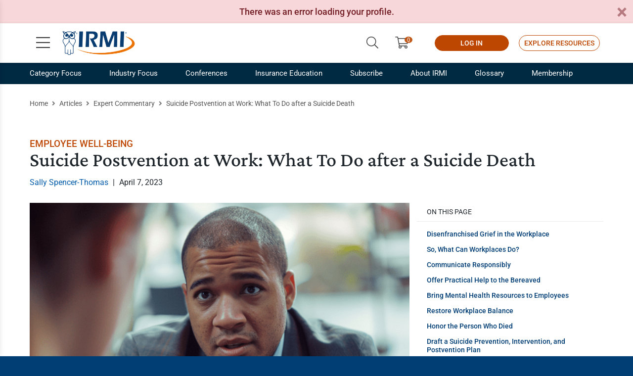

--- FILE ---
content_type: text/html; charset=utf-8
request_url: https://www.irmi.com/articles/expert-commentary/suicide-postvention-at-work-what-to-do-after-a-suicide-death
body_size: 16457
content:


<!DOCTYPE html>
<html lang="en-US">
<head>
	<meta charset="UTF-8" />
	
		<link rel="shortcut icon" href="/Images/Website%20Images/Favicon/favicon.ico" />
		<title>Suicide Postvention at Work: What To Do after a Suicide Death</title>
		<meta name="viewport" content="width=device-width, initial-scale=1.0" />
		<meta name="description" content="Sally Spencer-Thomas provides advice for supporting those affected by the suicide death." />
		<meta name="keywords" content="suicide prevention, suicide death, suicide at work, postvention, suicide contagion, Sally Spencer-Thomas" />
		<meta name="Page ID" content="x222925" />
		<meta name="robots" content="" />
		<meta property="og:title" content="Suicide Postvention at Work: What To Do after a Suicide Death" />
		<meta property="og:type" content="website" />
		<meta property="og:description" content="Sally Spencer-Thomas provides advice for supporting those affected by the suicide death." />
			<meta property="og:image" content="https://www.irmi.com/" />
			<meta name="twitter:image:src" content="https://www.irmi.com/" />
		<meta name="twitter:card" content="summary" />
		<meta name="twitter:title" content="Suicide Postvention at Work: What To Do after a Suicide Death" />
		<meta name="twitter:description" content="Sally Spencer-Thomas provides advice for supporting those affected by the suicide death." />
		<meta name="twitter:creator" content="" />
			<base href="https://www.irmi.com/" />
	
	
	<link rel="preload" as="style" href="https://fonts.googleapis.com/css2?family=Roboto:wght@300;400;500;700&display=swap" crossorigin>
	<style type="text/css">@font-face {font-family:Roboto;font-style:normal;font-weight:300;src:url(/cf-fonts/s/roboto/5.0.11/cyrillic-ext/300/normal.woff2);unicode-range:U+0460-052F,U+1C80-1C88,U+20B4,U+2DE0-2DFF,U+A640-A69F,U+FE2E-FE2F;font-display:swap;}@font-face {font-family:Roboto;font-style:normal;font-weight:300;src:url(/cf-fonts/s/roboto/5.0.11/greek-ext/300/normal.woff2);unicode-range:U+1F00-1FFF;font-display:swap;}@font-face {font-family:Roboto;font-style:normal;font-weight:300;src:url(/cf-fonts/s/roboto/5.0.11/cyrillic/300/normal.woff2);unicode-range:U+0301,U+0400-045F,U+0490-0491,U+04B0-04B1,U+2116;font-display:swap;}@font-face {font-family:Roboto;font-style:normal;font-weight:300;src:url(/cf-fonts/s/roboto/5.0.11/latin/300/normal.woff2);unicode-range:U+0000-00FF,U+0131,U+0152-0153,U+02BB-02BC,U+02C6,U+02DA,U+02DC,U+0304,U+0308,U+0329,U+2000-206F,U+2074,U+20AC,U+2122,U+2191,U+2193,U+2212,U+2215,U+FEFF,U+FFFD;font-display:swap;}@font-face {font-family:Roboto;font-style:normal;font-weight:300;src:url(/cf-fonts/s/roboto/5.0.11/greek/300/normal.woff2);unicode-range:U+0370-03FF;font-display:swap;}@font-face {font-family:Roboto;font-style:normal;font-weight:300;src:url(/cf-fonts/s/roboto/5.0.11/latin-ext/300/normal.woff2);unicode-range:U+0100-02AF,U+0304,U+0308,U+0329,U+1E00-1E9F,U+1EF2-1EFF,U+2020,U+20A0-20AB,U+20AD-20CF,U+2113,U+2C60-2C7F,U+A720-A7FF;font-display:swap;}@font-face {font-family:Roboto;font-style:normal;font-weight:300;src:url(/cf-fonts/s/roboto/5.0.11/vietnamese/300/normal.woff2);unicode-range:U+0102-0103,U+0110-0111,U+0128-0129,U+0168-0169,U+01A0-01A1,U+01AF-01B0,U+0300-0301,U+0303-0304,U+0308-0309,U+0323,U+0329,U+1EA0-1EF9,U+20AB;font-display:swap;}@font-face {font-family:Roboto;font-style:normal;font-weight:400;src:url(/cf-fonts/s/roboto/5.0.11/cyrillic-ext/400/normal.woff2);unicode-range:U+0460-052F,U+1C80-1C88,U+20B4,U+2DE0-2DFF,U+A640-A69F,U+FE2E-FE2F;font-display:swap;}@font-face {font-family:Roboto;font-style:normal;font-weight:400;src:url(/cf-fonts/s/roboto/5.0.11/greek-ext/400/normal.woff2);unicode-range:U+1F00-1FFF;font-display:swap;}@font-face {font-family:Roboto;font-style:normal;font-weight:400;src:url(/cf-fonts/s/roboto/5.0.11/vietnamese/400/normal.woff2);unicode-range:U+0102-0103,U+0110-0111,U+0128-0129,U+0168-0169,U+01A0-01A1,U+01AF-01B0,U+0300-0301,U+0303-0304,U+0308-0309,U+0323,U+0329,U+1EA0-1EF9,U+20AB;font-display:swap;}@font-face {font-family:Roboto;font-style:normal;font-weight:400;src:url(/cf-fonts/s/roboto/5.0.11/latin/400/normal.woff2);unicode-range:U+0000-00FF,U+0131,U+0152-0153,U+02BB-02BC,U+02C6,U+02DA,U+02DC,U+0304,U+0308,U+0329,U+2000-206F,U+2074,U+20AC,U+2122,U+2191,U+2193,U+2212,U+2215,U+FEFF,U+FFFD;font-display:swap;}@font-face {font-family:Roboto;font-style:normal;font-weight:400;src:url(/cf-fonts/s/roboto/5.0.11/latin-ext/400/normal.woff2);unicode-range:U+0100-02AF,U+0304,U+0308,U+0329,U+1E00-1E9F,U+1EF2-1EFF,U+2020,U+20A0-20AB,U+20AD-20CF,U+2113,U+2C60-2C7F,U+A720-A7FF;font-display:swap;}@font-face {font-family:Roboto;font-style:normal;font-weight:400;src:url(/cf-fonts/s/roboto/5.0.11/cyrillic/400/normal.woff2);unicode-range:U+0301,U+0400-045F,U+0490-0491,U+04B0-04B1,U+2116;font-display:swap;}@font-face {font-family:Roboto;font-style:normal;font-weight:400;src:url(/cf-fonts/s/roboto/5.0.11/greek/400/normal.woff2);unicode-range:U+0370-03FF;font-display:swap;}@font-face {font-family:Roboto;font-style:normal;font-weight:500;src:url(/cf-fonts/s/roboto/5.0.11/vietnamese/500/normal.woff2);unicode-range:U+0102-0103,U+0110-0111,U+0128-0129,U+0168-0169,U+01A0-01A1,U+01AF-01B0,U+0300-0301,U+0303-0304,U+0308-0309,U+0323,U+0329,U+1EA0-1EF9,U+20AB;font-display:swap;}@font-face {font-family:Roboto;font-style:normal;font-weight:500;src:url(/cf-fonts/s/roboto/5.0.11/cyrillic/500/normal.woff2);unicode-range:U+0301,U+0400-045F,U+0490-0491,U+04B0-04B1,U+2116;font-display:swap;}@font-face {font-family:Roboto;font-style:normal;font-weight:500;src:url(/cf-fonts/s/roboto/5.0.11/latin/500/normal.woff2);unicode-range:U+0000-00FF,U+0131,U+0152-0153,U+02BB-02BC,U+02C6,U+02DA,U+02DC,U+0304,U+0308,U+0329,U+2000-206F,U+2074,U+20AC,U+2122,U+2191,U+2193,U+2212,U+2215,U+FEFF,U+FFFD;font-display:swap;}@font-face {font-family:Roboto;font-style:normal;font-weight:500;src:url(/cf-fonts/s/roboto/5.0.11/greek/500/normal.woff2);unicode-range:U+0370-03FF;font-display:swap;}@font-face {font-family:Roboto;font-style:normal;font-weight:500;src:url(/cf-fonts/s/roboto/5.0.11/greek-ext/500/normal.woff2);unicode-range:U+1F00-1FFF;font-display:swap;}@font-face {font-family:Roboto;font-style:normal;font-weight:500;src:url(/cf-fonts/s/roboto/5.0.11/cyrillic-ext/500/normal.woff2);unicode-range:U+0460-052F,U+1C80-1C88,U+20B4,U+2DE0-2DFF,U+A640-A69F,U+FE2E-FE2F;font-display:swap;}@font-face {font-family:Roboto;font-style:normal;font-weight:500;src:url(/cf-fonts/s/roboto/5.0.11/latin-ext/500/normal.woff2);unicode-range:U+0100-02AF,U+0304,U+0308,U+0329,U+1E00-1E9F,U+1EF2-1EFF,U+2020,U+20A0-20AB,U+20AD-20CF,U+2113,U+2C60-2C7F,U+A720-A7FF;font-display:swap;}@font-face {font-family:Roboto;font-style:normal;font-weight:700;src:url(/cf-fonts/s/roboto/5.0.11/vietnamese/700/normal.woff2);unicode-range:U+0102-0103,U+0110-0111,U+0128-0129,U+0168-0169,U+01A0-01A1,U+01AF-01B0,U+0300-0301,U+0303-0304,U+0308-0309,U+0323,U+0329,U+1EA0-1EF9,U+20AB;font-display:swap;}@font-face {font-family:Roboto;font-style:normal;font-weight:700;src:url(/cf-fonts/s/roboto/5.0.11/greek/700/normal.woff2);unicode-range:U+0370-03FF;font-display:swap;}@font-face {font-family:Roboto;font-style:normal;font-weight:700;src:url(/cf-fonts/s/roboto/5.0.11/latin-ext/700/normal.woff2);unicode-range:U+0100-02AF,U+0304,U+0308,U+0329,U+1E00-1E9F,U+1EF2-1EFF,U+2020,U+20A0-20AB,U+20AD-20CF,U+2113,U+2C60-2C7F,U+A720-A7FF;font-display:swap;}@font-face {font-family:Roboto;font-style:normal;font-weight:700;src:url(/cf-fonts/s/roboto/5.0.11/greek-ext/700/normal.woff2);unicode-range:U+1F00-1FFF;font-display:swap;}@font-face {font-family:Roboto;font-style:normal;font-weight:700;src:url(/cf-fonts/s/roboto/5.0.11/cyrillic-ext/700/normal.woff2);unicode-range:U+0460-052F,U+1C80-1C88,U+20B4,U+2DE0-2DFF,U+A640-A69F,U+FE2E-FE2F;font-display:swap;}@font-face {font-family:Roboto;font-style:normal;font-weight:700;src:url(/cf-fonts/s/roboto/5.0.11/cyrillic/700/normal.woff2);unicode-range:U+0301,U+0400-045F,U+0490-0491,U+04B0-04B1,U+2116;font-display:swap;}@font-face {font-family:Roboto;font-style:normal;font-weight:700;src:url(/cf-fonts/s/roboto/5.0.11/latin/700/normal.woff2);unicode-range:U+0000-00FF,U+0131,U+0152-0153,U+02BB-02BC,U+02C6,U+02DA,U+02DC,U+0304,U+0308,U+0329,U+2000-206F,U+2074,U+20AC,U+2122,U+2191,U+2193,U+2212,U+2215,U+FEFF,U+FFFD;font-display:swap;}</style>
	<link rel="preload" as="style" href="https://fonts.googleapis.com/css2?family=Crimson+Pro:wght@300;400;500;600&display=swap" crossorigin>
	<style type="text/css">@font-face {font-family:Crimson Pro;font-style:normal;font-weight:300;src:url(/cf-fonts/v/crimson-pro/5.0.16/latin-ext/wght/normal.woff2);unicode-range:U+0100-02AF,U+0304,U+0308,U+0329,U+1E00-1E9F,U+1EF2-1EFF,U+2020,U+20A0-20AB,U+20AD-20CF,U+2113,U+2C60-2C7F,U+A720-A7FF;font-display:swap;}@font-face {font-family:Crimson Pro;font-style:normal;font-weight:300;src:url(/cf-fonts/v/crimson-pro/5.0.16/latin/wght/normal.woff2);unicode-range:U+0000-00FF,U+0131,U+0152-0153,U+02BB-02BC,U+02C6,U+02DA,U+02DC,U+0304,U+0308,U+0329,U+2000-206F,U+2074,U+20AC,U+2122,U+2191,U+2193,U+2212,U+2215,U+FEFF,U+FFFD;font-display:swap;}@font-face {font-family:Crimson Pro;font-style:normal;font-weight:300;src:url(/cf-fonts/v/crimson-pro/5.0.16/vietnamese/wght/normal.woff2);unicode-range:U+0102-0103,U+0110-0111,U+0128-0129,U+0168-0169,U+01A0-01A1,U+01AF-01B0,U+0300-0301,U+0303-0304,U+0308-0309,U+0323,U+0329,U+1EA0-1EF9,U+20AB;font-display:swap;}@font-face {font-family:Crimson Pro;font-style:normal;font-weight:400;src:url(/cf-fonts/v/crimson-pro/5.0.16/latin/wght/normal.woff2);unicode-range:U+0000-00FF,U+0131,U+0152-0153,U+02BB-02BC,U+02C6,U+02DA,U+02DC,U+0304,U+0308,U+0329,U+2000-206F,U+2074,U+20AC,U+2122,U+2191,U+2193,U+2212,U+2215,U+FEFF,U+FFFD;font-display:swap;}@font-face {font-family:Crimson Pro;font-style:normal;font-weight:400;src:url(/cf-fonts/v/crimson-pro/5.0.16/vietnamese/wght/normal.woff2);unicode-range:U+0102-0103,U+0110-0111,U+0128-0129,U+0168-0169,U+01A0-01A1,U+01AF-01B0,U+0300-0301,U+0303-0304,U+0308-0309,U+0323,U+0329,U+1EA0-1EF9,U+20AB;font-display:swap;}@font-face {font-family:Crimson Pro;font-style:normal;font-weight:400;src:url(/cf-fonts/v/crimson-pro/5.0.16/latin-ext/wght/normal.woff2);unicode-range:U+0100-02AF,U+0304,U+0308,U+0329,U+1E00-1E9F,U+1EF2-1EFF,U+2020,U+20A0-20AB,U+20AD-20CF,U+2113,U+2C60-2C7F,U+A720-A7FF;font-display:swap;}@font-face {font-family:Crimson Pro;font-style:normal;font-weight:500;src:url(/cf-fonts/v/crimson-pro/5.0.16/latin-ext/wght/normal.woff2);unicode-range:U+0100-02AF,U+0304,U+0308,U+0329,U+1E00-1E9F,U+1EF2-1EFF,U+2020,U+20A0-20AB,U+20AD-20CF,U+2113,U+2C60-2C7F,U+A720-A7FF;font-display:swap;}@font-face {font-family:Crimson Pro;font-style:normal;font-weight:500;src:url(/cf-fonts/v/crimson-pro/5.0.16/vietnamese/wght/normal.woff2);unicode-range:U+0102-0103,U+0110-0111,U+0128-0129,U+0168-0169,U+01A0-01A1,U+01AF-01B0,U+0300-0301,U+0303-0304,U+0308-0309,U+0323,U+0329,U+1EA0-1EF9,U+20AB;font-display:swap;}@font-face {font-family:Crimson Pro;font-style:normal;font-weight:500;src:url(/cf-fonts/v/crimson-pro/5.0.16/latin/wght/normal.woff2);unicode-range:U+0000-00FF,U+0131,U+0152-0153,U+02BB-02BC,U+02C6,U+02DA,U+02DC,U+0304,U+0308,U+0329,U+2000-206F,U+2074,U+20AC,U+2122,U+2191,U+2193,U+2212,U+2215,U+FEFF,U+FFFD;font-display:swap;}@font-face {font-family:Crimson Pro;font-style:normal;font-weight:600;src:url(/cf-fonts/v/crimson-pro/5.0.16/latin/wght/normal.woff2);unicode-range:U+0000-00FF,U+0131,U+0152-0153,U+02BB-02BC,U+02C6,U+02DA,U+02DC,U+0304,U+0308,U+0329,U+2000-206F,U+2074,U+20AC,U+2122,U+2191,U+2193,U+2212,U+2215,U+FEFF,U+FFFD;font-display:swap;}@font-face {font-family:Crimson Pro;font-style:normal;font-weight:600;src:url(/cf-fonts/v/crimson-pro/5.0.16/latin-ext/wght/normal.woff2);unicode-range:U+0100-02AF,U+0304,U+0308,U+0329,U+1E00-1E9F,U+1EF2-1EFF,U+2020,U+20A0-20AB,U+20AD-20CF,U+2113,U+2C60-2C7F,U+A720-A7FF;font-display:swap;}@font-face {font-family:Crimson Pro;font-style:normal;font-weight:600;src:url(/cf-fonts/v/crimson-pro/5.0.16/vietnamese/wght/normal.woff2);unicode-range:U+0102-0103,U+0110-0111,U+0128-0129,U+0168-0169,U+01A0-01A1,U+01AF-01B0,U+0300-0301,U+0303-0304,U+0308-0309,U+0323,U+0329,U+1EA0-1EF9,U+20AB;font-display:swap;}</style>
	
	<style type="text/css">
        html{font-size:62.5%}body,html{height:100%}body{-webkit-font-smoothing:antialiased;background:#003e74;color:#1e252b;font-family:Roboto,sans-serif;font-size:1.8rem;line-height:3.2rem}.h1,h1{font-size:4rem;font-weight:500;line-height:4rem}.h1,.h2,h1,h2{font-family:Crimson Pro,serif;margin:0 0 30px}.h2,h2{font-size:3.2rem;font-weight:600;line-height:3.4rem}.h3,h3{font-family:Crimson Pro,serif;font-size:2.8rem;font-weight:400;line-height:3rem;margin:0 0 30px}.h4,h4{font-size:2.4rem;line-height:2.6rem;margin:0 0 15px}.h4,.h5,h4,h5{font-family:Crimson Pro,serif;font-weight:600}.h5,h5{font-size:2.2rem;line-height:2.4rem;margin:0 0 10px}.h6,h6{font-size:2rem;font-weight:700;line-height:2.2rem;margin:0 0 5px}hr{background:#ccc;border:none;height:1px;margin:0 0 30px}img{vertical-align:bottom}ul{line-height:2.4rem;margin:0 0 30px 30px}ul,ul li{padding:0}ul li{margin:0 0 10px}ul ul{margin:15px 0 15px 45px}p{margin:0 0 30px}blockquote{margin:0 0 40px}blockquote .quote{display:block;font-family:Crimson Pro,serif;font-size:3rem;font-weight:300;line-height:3rem;margin:0 0 30px}blockquote cite{-webkit-box-pack:end;-ms-flex-pack:end;display:-webkit-box;display:-webkit-flex;display:-ms-flexbox;display:flex;font-size:1.6rem;font-style:normal;-webkit-justify-content:flex-end;justify-content:flex-end;line-height:2.2rem;margin-right:15%}a{color:#005aaa}table{background:#fff;margin:0 0 30px;width:100%}form input,form select,form textarea{border:1px solid #a3a3a3;border-radius:2px;color:#1e252b;display:block;font-size:1.6rem;height:44px;line-height:2rem;outline:none;padding:11px;-webkit-transition:all .2s ease-in-out;-o-transition:all .2s ease-in-out;transition:all .2s ease-in-out;width:100%}form label{display:block;margin:0}form button{cursor:pointer}header{background:#fff;position:-webkit-sticky;position:sticky;top:0;z-index:2}header .header-content{-webkit-box-shadow:0 1px 5px 0 rgba(0,0,0,.15);box-shadow:0 1px 5px 0 rgba(0,0,0,.15);padding:15px 0}header .header-content .skip-to-content{background:#003e74;border:2px solid #0071d4;color:#fff;display:inline-block;font-size:1.6rem;left:-2000%;line-height:20px;margin-top:-20px;min-width:160px;padding:8px 20px;position:absolute;text-align:center;text-decoration:none;top:50%;z-index:2}header .header-content .logo{display:inline-block;height:50px;margin-left:65px}header .header-content .logo img{height:50px;width:149px}header .header-content .open-menu{font-size:3.2rem;height:48px;left:10px;line-height:48px;margin-top:-24px;width:48px}header .header-content .open-menu,header .header-content>div>.open-search{color:#3d3d3d;display:block;position:absolute;text-align:center;text-decoration:none;top:50%}header .header-content>div>.open-search{font-size:2.4rem;line-height:30px;margin-top:-20px;padding:5px;right:10px;width:40px}header .header-content .links{-webkit-box-align:center;-ms-flex-align:center;-webkit-align-items:center;align-items:center;display:none;font-size:2.4rem;line-height:3rem;margin-top:-16px;position:absolute;right:65px;top:50%}header .header-content .links>a{color:#3d3d3d;display:none;height:48px;line-height:48px;margin:0 5px;padding:0 12px;text-align:center;text-decoration:none}header .header-content .links a .text{display:inline-block;font-size:1.4rem;vertical-align:middle}header .header-content .links .user{color:#3d3d3d;display:inline-block;height:48px;line-height:48px;margin:0 -10px 0 15px;padding:0 12px;text-align:center;text-decoration:none}header .header-content .links .button.button-outline{background:transparent;color:#bd4700}header .header-content .links .button{border:1px solid #bd4700;border-radius:16px;color:#fff;display:none;font-size:1.4rem;height:auto;line-height:2.6rem;margin:0 0 0 20px;min-width:150px;padding:2px 10px;width:auto}header .header-content .search{display:none;left:15px;margin-right:50px;margin-top:-22px;max-width:820px;position:absolute;right:15px;top:50%}header .header-content .search input{border:none;border-bottom:1px solid #ccc;font-size:1.8rem;padding-left:0;padding-right:53px}header .header-content .search button{background:transparent;border:none;color:#ea7200;font-size:2.4rem;height:43px;line-height:43px;position:absolute;right:0;top:0;width:43px}.button{background:#bd4700;border:2px solid #bd4700;color:#fff;cursor:pointer;display:inline-block;font-size:1.6rem;font-weight:500;line-height:2.6rem;min-width:200px;outline:none;padding:7px 20px;text-align:center;text-transform:uppercase;-webkit-transition:all .2s ease-in-out;-o-transition:all .2s ease-in-out;transition:all .2s ease-in-out}.container{max-width:100%}.blue{background-color:#003e74!important}.dark-blue{background-color:#002942!important}.light-blue{background-color:#7daed3!important}.fill-gray{background-color:#f7f7f7!important}.gray-2-text{color:#292929!important}.gray-10-text{color:#ccc!important}.white{background-color:#fff!important}.white-text{color:#fff!important}.hr-bar{height:5px;margin:0 0 15px}.text-cta-link{color:#bd4700;font-weight:700;line-height:2rem;text-transform:uppercase}.text-cta-link .icon{color:#ea7200;display:inline-block;margin-left:5px}.clickable{cursor:pointer}.margin-auto{margin-left:auto!important;margin-right:auto!important}.max-wrap-700{max-width:700px}.max-wrap-900{max-width:900px}.nowrap{white-space:nowrap}.overflow-visible{overflow:visible!important}.pipe{margin:0 5px}.row-gutter-0{margin-left:0;margin-right:0}.row-gutter-0>div{padding-left:0;padding-right:0}.spacer-10{clear:both;height:10px}.spacer-20{clear:both;height:20px}.spacer-60{clear:both;height:60px}.text-align-center{text-align:center}#page{background:#fff}.nav-sub{background-color:#002942;border-bottom:1px solid hsla(0,0%,100%,0);color:#fff;display:none;position:relative;z-index:1}.nav-sub>div>ul{display:-webkit-box;display:-webkit-flex;display:-ms-flexbox;display:flex;font-size:1.5rem;line-height:2.2rem;list-style:none;margin:0}.nav-sub>div>ul>li{display:inline-block;margin:0 56px 0 0;position:relative}.nav-sub>div>ul>li:last-child{margin:0}.nav-sub>div>ul>li>a{color:#fff;display:block;padding:10px 0;position:relative}.tray{overflow:hidden;padding:60px 0 20px;position:relative}.tray-promo .promo-img-wrap .card-wrap{max-width:490px}.tray-promo .bg-img{-webkit-filter:grayscale(1);filter:grayscale(1);height:100%;left:0;-o-object-fit:cover;object-fit:cover;opacity:.15;position:absolute;top:0;width:100%}.tray-promo .content{font-size:2rem;font-weight:300;line-height:3rem;position:relative;z-index:1}.tray-promo .promo-img-wrap .card-sponsor .card-inner{aspect-ratio:unset}.card-sponsor .card-inner{-webkit-box-align:center;-ms-flex-align:center;-webkit-box-pack:center;-ms-flex-pack:center;-webkit-align-items:center;align-items:center;aspect-ratio:3/2;background:#fff;border:1px solid #e0e0e0;display:-webkit-box;display:-webkit-flex;display:-ms-flexbox;display:flex;-webkit-justify-content:center;justify-content:center;padding:20px 10px}.card-wrap .card-inner{height:100%;line-height:2.4rem}.fal{font-family:Font Awesome\ 5 Pro;font-weight:300}.fa,.fab,.fad,.fal,.far,.fas{-moz-osx-font-smoothing:grayscale;-webkit-font-smoothing:antialiased;display:inline-block;font-style:normal;font-variant:normal;line-height:1;text-rendering:auto}.fa-search:before{content:"\f002"}.fa-shopping-cart:before{content:"\f07a"}.fa-bars:before{content:"\f0c9"}.fa-user-circle:before{content:"\f2bd"}
	</style>

	<link rel="preload" href="https://cdn.jsdelivr.net/npm/bootstrap@5.3.2/dist/css/bootstrap.min.css" as="style" onload="this.onload=null;this.rel='stylesheet'">
	<noscript>
		<link rel="stylesheet" href="https://cdn.jsdelivr.net/npm/bootstrap@5.3.2/dist/css/bootstrap.min.css">
	</noscript>
	
	
	<link rel="preload" href="/Content/irmi/css/irmi_css" as="style" onload="this.onload=null;this.rel='stylesheet'">
	<noscript><link rel="stylesheet" href="/Content/irmi/css/irmi_css"></noscript>
	<link rel="preload" href="/Content/irmi/css/DitaContent.css" as="style" onload="this.onload=null;this.rel='stylesheet'">
	<noscript><link rel="stylesheet" href="/Content/irmi/css/DitaContent.css"></noscript>
	<link rel="preload" href="/dist/styles.min.css" as="style" onload="this.onload=null;this.rel='stylesheet'">
	<noscript><link rel="stylesheet" href="/dist/styles.min.css"></noscript>

	<script src="https://ajax.googleapis.com/ajax/libs/jquery/3.5.1/jquery.min.js" integrity="sha256-9/aliU8dGd2tb6OSsuzixeV4y/faTqgFtohetphbbj0=" crossorigin="anonymous"></script>
	<script src="https://cdn.jsdelivr.net/npm/bootstrap@5.3.2/dist/js/bootstrap.bundle.min.js" integrity="sha384-C6RzsynM9kWDrMNeT87bh95OGNyZPhcTNXj1NW7RuBCsyN/o0jlpcV8Qyq46cDfL" crossorigin="anonymous" defer></script>
	
	<script src="/Content/irmi/js/irmi_js?v=1.59" defer></script>

	
	<script type="application/ld+json">
                {
                  "@context": "https://schema.org",
                  "@type": "Article",
                  "mainEntityOfPage": {
                    "@type": "WebPage",
                    "@id": "https://www.irmi.com/articles/expert-commentary/suicide-postvention-at-work-what-to-do-after-a-suicide-death"
                  },
                  "headline": "Suicide Postvention at Work: What To Do after a Suicide Death",
                  "description": "Sally Spencer-Thomas provides advice for supporting those affected by the suicide death.",
                  "image": "https://www.irmi.com/DITA%20Import/Spencer-Thomas_ditamap_/MJ_professional_apologizing_to_coworker.png",
                  "publisher": {
                    "@type": "Organization",
                    "name": "IRMI",
                    "logo": {
                      "@type": "ImageObject",
                      "url": "https://www.irmi.com/Images/Logos-Internal/IRMI_Logo_scaled.png"
                    }
                  },
                  "datePublished": "2023-04-07"
                }
	</script>


	
	
	<script>
        window.abkw = "Employee Well-Being,Employment Practices Liability";
	</script>
	<meta name="dc.date" content="2023-04-07">

	
		<script src="/cdn-cgi/zaraz/i.js" referrerpolicy="origin"></script>
	</head>
		<body>
			<div id="page">



	<header>

        <div class="header-content">
            <div class="container">
                <a class="skip-to-content" href="#main-content">Skip to Content</a>
                <a class="logo" href="https://www.irmi.com/">
                    <img src="/Images/Logos-Internal/IRMI_Logo_scaled.png?maxwidth=150&maxheight=50&scale=both" alt="irmi logo" fetchpriority="high"/>
                </a>
                <a class="open-menu" href="#" title="Open menu">
                    <i class="fal fa-bars"></i>
                </a>
                <a class="open-search" href="#" title="Open search">
                    <i class="fal fa-search"></i>
                </a>
				<div class="links">
						<a class="open-search" href="#" title="Search">
							<i class="fal fa-search"></i>
						</a>

						<a href="https://subscribe.irmi.com/products" target="" title="ShoppingCart">
							<i class="fal fa-shopping-cart limio-cart" id="limio-basket" value="0"></i>
						</a>
					
						<div id="user-doc-comheader" data-session-doc="ComHeader"></div>
						<script>
							$(document).ready(function () {
								initUserDoc(document.getElementById('user-doc-comheader'), false);
							});
						</script>
					<div id="user-doc-iolaccess" data-session-doc="SignInButton" class="access-online">
						    <a href="/online/account/sign-in?ReturnUrl=/online"  class="button d-sm-inline-block"  title="LOG IN">
        LOG IN
    </a>

					</div>
						<script>
							$(document).ready(function () {
								initUserDoc(document.getElementById('user-doc-iolaccess'), true);
							});
						</script>
					    <a href="/subscribe/request-a-demo"  class="button button-outline d-lg-inline-block"  title="Explore Resources">
        Explore Resources
    </a>
				</div>
					<form class="search" action="/search">
						<label>
							<span class="visually-hidden">Search</span>
							<input type="text" placeholder="Search" name="query">
						</label>
						<button type="submit" aria-label="Submit Search"><i class="fal fa-search"></i></button>
						<a class="close-search" href="#" title="Close search">
							<i class="fal fa-times"></i>
						</a>
					</form>
			</div>
		</div>
	</header>

				

    <div class="nav-sub ">
        <div class="container">
            <ul>
                    <li class="">
                            <a href="/categories"    title="Category Focus">
        Category Focus
    </a>

                            <div class="sub-nav-menu ">
                                <div class="mega">
                                    <div class="row row-gutter-0">

                                            <div class="col-6">
                                                <ul>
                                                        <li>    <a href="/categories/claims-case-law-legal"    title="Claims, Case Law, Legal">
        Claims, Case Law, Legal
    </a>
</li>
                                                        <li>    <a href="/categories/commercial-auto"    title="Commercial Auto">
        Commercial Auto
    </a>
</li>
                                                        <li>    <a href="/categories/commercial-liability"    title="Commercial Liability">
        Commercial Liability
    </a>
</li>
                                                        <li>    <a href="/categories/commercial-property"    title="Commercial Property">
        Commercial Property
    </a>
</li>
                                                        <li>    <a href="/categories/covid-19"    title="COVID-19">
        COVID-19
    </a>
</li>
                                                        <li>    <a href="/categories/personal-lines-and-small-business"    title="Personal Lines and Small Business">
        Personal Lines and Small Business
    </a>
</li>
                                                        <li>    <a href="/categories/risk-financing-and-captives"    title="Risk Financing and Captives">
        Risk Financing and Captives
    </a>
</li>

                                                </ul>
                                            </div>

                                            <div class="col-6">
                                                <ul>
                                                        <li>    <a href="/categories/risk-management"    title="Risk Management">
        Risk Management
    </a>
</li>
                                                        <li>    <a href="/categories/specialty-lines"    title="Specialty Lines">
        Specialty Lines
    </a>
</li>
                                                        <li>    <a href="/categories/workers-compensation"    title="Workers Compensation">
        Workers Compensation
    </a>
</li>
                                                        <li>    <a href="/membership/white-papers"    title="White Papers">
        White Papers
    </a>
</li>
                                                        <li>    <a href="/articles/expert-commentary"    title="Free Articles">
        Free Articles
    </a>
</li>
                                                        <li>    <a href="/videos"    title="Videos">
        Videos
    </a>
</li>
                                                </ul>
                                            </div>

                                    </div>
                                </div>
                            </div>
                    </li>
                    <li class="">
                            <a href="/industries"    title="Industry Focus">
        Industry Focus
    </a>

                            <div class="sub-nav-menu ">
                                <div class="mega">
                                    <div class="row row-gutter-0">

                                            <div class="col-6">
                                                <ul>
                                                        <li>    <a href="/industries/agribusiness-industry"    title="Agribusiness Industry">
        Agribusiness Industry
    </a>
</li>
                                                        <li>    <a href="/industries/construction-industry"    title="Construction Industry">
        Construction Industry
    </a>
</li>
                                                        <li>    <a href="/industries/energy-industry"    title="Energy Industry">
        Energy Industry
    </a>
</li>

                                                </ul>
                                            </div>

                                            <div class="col-6">
                                                <ul>
                                                        <li>    <a href="/industries/transportation-industry"    title="Transportation Industry">
        Transportation Industry
    </a>
</li>
                                                        <li>    <a href="/industries/insurance-industry"    title="Insurance Industry">
        Insurance Industry
    </a>
</li>
                                                </ul>
                                            </div>

                                    </div>
                                </div>
                            </div>
                    </li>
                    <li class="">
                            <a href="/conferences"    title="Conferences">
        Conferences
    </a>

                            <div class="sub-nav-menu ">
                                <div class="mega">
                                    <div class="row row-gutter-0">

                                            <div class="col-6">
                                                <ul>
                                                        <li>    <a href="/conferences/agribusiness-conference"    title="Agribusiness Conference">
        Agribusiness Conference
    </a>
</li>
                                                        <li>    <a href="/conferences/construction-risk-conference"    title="Construction Risk Conference">
        Construction Risk Conference
    </a>
</li>
                                                        <li>    <a href="/conferences/energy-risk-and-insurance-conference"    title="Energy Risk and Insurance Conference">
        Energy Risk and Insurance Conference
    </a>
</li>

                                                </ul>
                                            </div>

                                            <div class="col-6">
                                                <ul>
                                                        <li>    <a href="/conferences/transportation-risk-conference"    title="Transportation Risk Conference">
        Transportation Risk Conference
    </a>
</li>
                                                        <li>    <a href="/conferences/sessions-on-demand"    title="Sessions On Demand">
        Sessions On Demand
    </a>
</li>
                                                </ul>
                                            </div>

                                    </div>
                                </div>
                            </div>
                    </li>
                    <li class="">
                            <a href="/insurance-education"    title="Insurance Education">
        Insurance Education
    </a>

                            <div class="sub-nav-menu ">
                                <div class="mega">
                                    <div class="row row-gutter-0">

                                            <div class="col-6">
                                                <ul>
                                                        <li>    <a href="/insurance-education/certifications"    title="Certifications">
        Certifications
    </a>
</li>
                                                        <li>    <a href="/insurance-education/certifications/agribusiness-and-farm-insurance-specialist"    title="Agribusiness and Farm Insurance Specialist">
        Agribusiness and Farm Insurance Specialist
    </a>
</li>
                                                        <li>    <a href="/insurance-education/certifications/construction-risk-and-insurance-specialist"    title="Construction Risk and Insurance Specialist">
        Construction Risk and Insurance Specialist
    </a>
</li>
                                                        <li>    <a href="/insurance-education/certifications/energy-risk-and-insurance-specialist"    title="Energy Risk and Insurance Specialist">
        Energy Risk and Insurance Specialist
    </a>
</li>
                                                        <li>    <a href="/insurance-education/certifications/management-liability-insurance-specialist"    title="Management Liability Insurance Specialist">
        Management Liability Insurance Specialist
    </a>
</li>

                                                </ul>
                                            </div>

                                            <div class="col-6">
                                                <ul>
                                                        <li>    <a href="/insurance-education/certifications/manufacturing-risk-and-insurance-specialist"    title="Manufacturing Risk and Insurance Specialist">
        Manufacturing Risk and Insurance Specialist
    </a>
</li>
                                                        <li>    <a href="/insurance-education/certifications/transportation-risk-and-insurance-professional"    title="Transportation Risk and Insurance Professional">
        Transportation Risk and Insurance Professional
    </a>
</li>
                                                        <li>    <a href="/insurance-education/continuing-education"    title="Continuing Education">
        Continuing Education
    </a>
</li>
                                                        <li>    <a href="/insurance-education/continuing-education/insurance-industry-training"    title="Insurance Industry Training">
        Insurance Industry Training
    </a>
</li>
                                                        <li>    <a href="/membership/irmi-webinars"    title="IRMI Webinars">
        IRMI Webinars
    </a>
</li>
                                                </ul>
                                            </div>

                                    </div>
                                </div>
                            </div>
                    </li>
                    <li class="">
                            <a href="/subscribe"    title="Subscribe">
        Subscribe
    </a>

                            <div class="sub-nav-menu align-right">
                                <div class="mega">
                                    <div class="row row-gutter-0">

                                            <div class="col-6">
                                                <ul>
                                                        <li>    <a href="/subscribe/plans-and-pricing"    title="Plans and Pricing">
        Plans and Pricing
    </a>
</li>
                                                        <li>    <a href="https://subscribe.irmi.com/products"    title="Catalog">
        Catalog
    </a>
</li>
                                                        <li>    <a href="/subscribe/request-a-demo"    title="Request a Demo">
        Request a Demo
    </a>
</li>
                                                        <li>    <a href="/subscribe/product-tour/irmi-tutorials"    title="IRMI Tutorials">
        IRMI Tutorials
    </a>
</li>
                                                        <li>    <a href="/subscribe/product-updates"    title="Product Updates">
        Product Updates
    </a>
</li>
                                                        <li>    <a href="/subscribe/enterprise-subscriptions"    title="Enterprise Subscriptions">
        Enterprise Subscriptions
    </a>
</li>

                                                </ul>
                                            </div>

                                            <div class="col-6">
                                                <ul>
                                                        <li>    <a href="/membership/free-newsletters"    title="Free Newsletters">
        Free Newsletters
    </a>
</li>
                                                        <li>    <a href="/membership/white-papers"    title="White Papers">
        White Papers
    </a>
</li>
                                                        <li>    <a href="/subscribe/product-tour"    title="Product Tour">
        Product Tour
    </a>
</li>
                                                        <li>    <a href="/subscribe/podcast"    title="Podcast">
        Podcast
    </a>
</li>
                                                        <li>    <a href="/subscribe/irmi-how-to-videos"    title="How-To Videos">
        How-To Videos
    </a>
</li>
                                                </ul>
                                            </div>

                                    </div>
                                </div>
                            </div>
                    </li>
                    <li class="">
                            <a href="/about-us"    title="About IRMI">
        About IRMI
    </a>

                            <div class="sub-nav-menu align-right">
                                <div class="mega">
                                    <div class="row row-gutter-0">

                                            <div class="col-6">
                                                <ul>
                                                        <li>    <a href="/about-us/our-mission"    title="Our Mission">
        Our Mission
    </a>
</li>
                                                        <li>    <a href="/about-us/our-story"    title="Our Story">
        Our Story
    </a>
</li>
                                                        <li>    <a href="/about-us/our-team"    title="Our Team">
        Our Team
    </a>
</li>
                                                        <li>    <a href="/about-us/our-brands"    title="Our Brands">
        Our Brands
    </a>
</li>

                                                </ul>
                                            </div>

                                            <div class="col-6">
                                                <ul>
                                                        <li>    <a href="/about-us/press-releases"    title="Press Releases">
        Press Releases
    </a>
</li>
                                                        <li>    <a href="/about-us/careers"    title="Careers">
        Careers
    </a>
</li>
                                                        <li>    <a href="/help/contact-us"    title="Contact Us">
        Contact Us
    </a>
</li>
                                                        <li>    <a href="/about-us/advertise-with-us"    title="Advertise">
        Advertise
    </a>
</li>
                                                </ul>
                                            </div>

                                    </div>
                                </div>
                            </div>
                    </li>
                    <li class="">
                            <a href="/glossary"    title="Glossary">
        Glossary
    </a>

                            <div class="sub-nav-menu align-right">
                                <div class="mega">
                                    <div class="row row-gutter-0">

                                            <div class="col-6">
                                                <ul>
                                                        <li>    <a href="/glossary"    title="Terms">
        Terms
    </a>
</li>

                                                </ul>
                                            </div>

                                            <div class="col-6">
                                                <ul>
                                                        <li>    <a href="/acronyms"    title="Acronyms">
        Acronyms
    </a>
</li>
                                                </ul>
                                            </div>

                                    </div>
                                </div>
                            </div>
                    </li>
                    <li class="">
                            <a href="/membership"    title="Membership">
        Membership
    </a>

                            <div class="sub-nav-menu align-right">
                                <div class="mega">
                                    <div class="row row-gutter-0">

                                            <div class="col-6">
                                                <ul>
                                                        <li>    <a href="/membership/irmi-webinars"    title="IRMI Webinars">
        IRMI Webinars
    </a>
</li>
                                                        <li>    <a href="/membership/free-newsletters"    title="Newsletters">
        Newsletters
    </a>
</li>

                                                </ul>
                                            </div>

                                            <div class="col-6">
                                                <ul>
                                                        <li>    <a href="/membership/white-papers"    title="White Papers">
        White Papers
    </a>
</li>
                                                        <li>    <a href="/membership"    title="Join for Free">
        Join for Free
    </a>
</li>
                                                </ul>
                                            </div>

                                    </div>
                                </div>
                            </div>
                    </li>
            </ul>
        </div>
    </div>
    <a id="main-content"></a>
        <div class="tray tray-crumbs">
            <div class="container">
                <div class="crumbs">
    <a href=""    title="Home">
        Home
    </a>
                             <span><i class="fas fa-angle-right"></i></span>
                                <a href="articles" title="Articles" rel="nofollow">Articles</a>
                             <span><i class="fas fa-angle-right"></i></span>
    <a href="/articles/expert-commentary"    title="Expert Commentary">
        Expert Commentary
    </a>
                             <span><i class="fas fa-angle-right"></i></span>
    <a href="/articles/expert-commentary/suicide-postvention-at-work-what-to-do-after-a-suicide-death"  class="current"  title="Suicide Postvention at Work: What To Do after a Suicide Death">
        Suicide Postvention at Work: What To Do after a Suicide Death
    </a>
                                    </div>
            </div>
        </div>

<div id="expert-commentary-layout">
		<div class="tray tray-ad-leaderboard ">
			<div class="container">
				<div class="img-wrap text-align-center">
					<script>
                        var rnd = window.rnd || Math.floor(Math.random()*10e6);
var pid478668 = window.pid478668 || rnd;
var plc478668 = window.plc478668 || 0;
var abkw = window.abkw || '';
var absrc = 'https://servedbyadbutler.com/adserve/;ID=173411;size=0x0;setID=478668;type=js;sw='+screen.width+';sh='+screen.height+';spr='+window.devicePixelRatio+';kw='+abkw+';pid='+pid478668+';place='+(plc478668++)+';rnd='+rnd+';click=CLICK_MACRO_PLACEHOLDER';
document.write('<scr'+'ipt src="'+absrc+'" type="text/javascript"></scr'+'ipt>');
					</script>
				</div>
			</div>
		</div>

	<div class="DITA-body container">
		
		<div class="row">
			<div class="col">
				<div class="align-self-center">
						<div class="text-topic">Employee Well-Being</div>
					<h1>Suicide Postvention at Work: What To Do after a Suicide Death</h1>
					<p class="font-size-16 margin-15">
									<span>
					<a href="biographies/sally-spencer-thomas">Sally Spencer-Thomas</a>			</span>
		<span class="pipe">|</span>

							<span>April 7, 2023</span>
					</p>
				</div>
			</div>
		</div>
		
		<div id="expert-commentary-two-col-layout" class="row">
			<div class="col-md-4 order-md-2" id="dita-right-col">
				<div class="side-stick">
					<div class="side-nav on-page-nav">
    <div class="side-menu">
        <div class="head">
            <span class="text">On This Page</span>
            <a class="toggle" href="#" title="Toggle menu">
                <i class="fas fa-plus"></i>
                <i class="fas fa-minus"></i>
            </a>
        </div>
        <div class="side-menu-list">
            <ul class="on-page-nav-list">
            </ul>
        </div>
    </div>
</div>

					

				</div>
			</div>
			<div class="col-md-8 order-md-1" id="dita-left-col">
				<section class="tray">
					

		<div id="dita-content" class="body-copy">
			<div class="" id="concept-7010">
  <div class="body conbody expert-commentary-body"><figure class="fig"><img src="/cdn-cgi/image/width=600,height=400,quality=80/assets/DITA%20Import/Spencer-Thomas_ditamap_/MJ_professional_apologizing_to_coworker.png" alt="A concerned businessman talks to a coworker" class="img-fluid"></figure><p class="p">You've probably heard a lot about suicide <i class="i">pre</i>vention recently. From PSAs about the warning signs to the launch of the new 988 dialing code for the National Suicide and Crisis Lifeline, it's often in the public consciousness these days. Less discussed, though, is how to act after a suicide has occurred, something called <i class="i">post</i>vention.<sup> <a href="https://www.irmi.com/articles/expert-commentary/suicide-postvention-at-work-what-to-do-after-a-suicide-death#footnotes/1">1</a></sup></p>
    <p class="p">No matter how robust your workplace's suicide prevention and intervention efforts are, it will benefit from knowing what to do if one occurs anyway, as postvention serves not only to ameliorate the pain of a loss to suicide—it also serves as a form of suicide prevention itself.</p>
    <div class="section" id="section_fjd_4gw_ywb">
      <h2 class="title sectiontitle">Disenfranchised Grief in the Workplace</h2>
      <p class="p"><a href="https://www.healthline.com/health/mental-health/disenfranchised-grief" target="_blank">Disenfranchised grief</a> describes what happens when the people around you invalidate your grief. This type of grief frequently emerges in those who are affected by a loss but are considered "too distant" for it to merit anything more than an afternoon off or a brief hug. It can manifest as comments like, "Why are you so sad? It's not like you were close," or, "Shouldn't you be over this by now?"</p>
      <p class="p">In essence, it occurs when others think your grief response is inappropriate in strength or expression. But it's vital not to be a gatekeeper of grief—rather than alleviate someone's mourning, disenfranchising it can exacerbate the grief and worsen mental health outcomes.</p>
      <p class="p">Because of the stigma and discomfort surrounding suicide, those recovering after a suicide death are more likely to experience disenfranchised grief—and it can be more difficult to address in the workplace, since coworkers aren't generally perceived as being especially close to each other (i.e., "worthy" or "deserving" of grieving a colleague).</p>
      <p class="p">"Don't forget the workplace," says Sarah Gaer, mental health advocate and trauma recovery specialist. "Coworkers are usually the forgotten grievers."</p>
    </div>
    <div class="section" id="section_gjd_4gw_ywb">
      <h2 class="title sectiontitle">So, What Can Workplaces Do?</h2>
      <p class="p">We have the agency to mitigate negative health outcomes from suicide loss both in the workplace and out of it. What you can do depends on your role within your own workplace but can include the following.</p>
      <ul class="ul">
        <li class="li">Understanding your occupation's risk of suicide</li>
        <li class="li">Safely communicating the suicide death</li>
        <li class="li">Offering help to those affected</li>
        <li class="li">Referring employees or coworkers to grief, trauma, and mental health resources</li>
        <li class="li">Restoring balance in the workplace</li>
        <li class="li">Drafting a suicide prevention, intervention, and postvention plan</li>
      </ul>
      <p class="p">We elaborate on these in the sections below.</p>
    </div>
    <div class="section" id="section_ijd_4gw_ywb">
      <h2 class="title sectiontitle">Communicate Responsibly</h2>
      <p class="p">Following a death of any kind in the workplace, higher-ups will need to let everyone else know what happened. However, suicide deaths require additional discretion that many other deaths don't.</p>
      <p class="p">First, families don't always feel comfortable publicly revealing the cause of death as suicide, often for fear of more isolation, shame, and discomfort. <i class="i">Be sure to ask loved ones how they would like the death reported in the workplace</i> and respect their decision if they ask to keep it private.</p>
      <p class="p">Second, suicide deaths—even of those only distantly known to someone—can increase the risk of further suicides, a phenomenon commonly referred to as <i class="i">suicide contagion</i>. To mitigate the heightened risk of additional suicides, attempts, and ideation, you'll want to follow some guidance when talking about the death.</p>
      <ul class="ul">
        <li class="li"><b>Narrow it to the people who need to know.</b> In a smaller workplace, this is probably everybody. But in larger workplaces, telling everyone about the death may not be necessary and can affect the mental well-being of those who didn't even know <i class="i">of</i> the person.</li>
        <li class="li"><b>Avoid demonizing or glorifying the death.</b> No matter your opinion of suicide, resist condemning the suicide as malicious, selfish, or anything else that criticizes the person who died. Conversely, avoid language that makes it seem like a good option for people who are suffering.</li>
        <li class="li"><b>Don't go into unnecessary details.</b> Elaborating on the method and other details of a suicide can increase the risk of additional suicides. Always be trauma-informed when communicating about suicide.</li>
        <li class="li"><b>Highlight the person's positive contributions.</b> A vital element of the grieving process for many is honoring the memory of the person who has died. In the workplace, this can mean acknowledging how long they worked there, how they excelled in the role, how beloved they were by colleagues, and how much they will be missed.</li>
      </ul>
      <p class="p">For more guidance on how to responsibly talk about suicide, refer to the Resources section at the bottom of this post.</p>
    </div>
    <div class="section" id="section_kjd_4gw_ywb">
      <h2 class="title sectiontitle">Offer Practical Help to the Bereaved</h2>
      <p class="p">While bringing meals is a standard way of supporting the families of people who die, offering support to the bereaved can also be an integral strategy for workplace suicide postvention. It provides an opportunity for people in the workplace to be involved in a process that acknowledges that the death occurred and is affecting them, reducing the stigma. Also, the bereaved may not just be family members—it may include people within the workplace itself. Offering them assistance can reduce the stress of balancing grief with work and demonstrate that your workplace is a safe one.</p>
      <p class="p">What does practical help look like? It can include the following.</p>
      <ul class="ul">
        <li class="li">Cooking and delivering meals</li>
        <li class="li">Offering to pack belongings at the workplace and deliver them to the family</li>
        <li class="li">Offering flexibility in work hours, leave, and other workplace policies</li>
        <li class="li">Helping with the unexpected workload increase that can result from losing a team member</li>
        <li class="li">Bringing the resources to employees and coworkers, such as by actively referring them to employee assistance programs or bringing in mental health professionals (read more on this in the next section)</li>
        <li class="li">Expanding the definition of bereavement so that more employees can take leave as needed</li>
        <li class="li">Providing a private area in the workplace where employees can go to catch a breath</li>
      </ul>
    </div>
    <div class="section" id="section_mjd_4gw_ywb">
      <h2 class="title sectiontitle">Bring Mental Health Resources to Employees</h2>
      <p class="p">When someone is grieving, natural elements of the grieving process—for example, tough emotions like guilt and anger or physical distress such as fatigue, insomnia, and appetite changes—can impede one's ability to seek out resources on their own.</p>
      <p class="p">"Active postvention," says Louise Flynn, a psychologist from the Australian suicide postvention program Support after Suicide, "understands that people are so affected by the experience of suicide loss that they won't have the energy to reach out for support." Dr. Flynn also touches on how "stigma and shame can also prevent [one from] reaching out."</p>
      <p class="p">Even if your workplace has robust bereavement policies and mental health programs, employees may not always know about them—and, in the aftermath of losing someone, may not be able to seek them out. As such, it's important to actively and clearly communicate the resources available to them.</p>
    </div>
    <div class="section" id="section_njd_4gw_ywb">
      <h2 class="title sectiontitle">Restore Workplace Balance</h2>
      <p class="p">When someone leaves the workplace, somebody else has to take on their role either temporarily or permanently. Often, coworkers will have to take up additional work. In the aftermath of a death, this only compounds the stress of grieving and working.</p>
      <p class="p">As such, it's important to maintain a sense of balance, whether that means hiring a temp or redistributing the workload more evenly.</p>
    </div>
    <div class="section" id="section_ojd_4gw_ywb">
      <h2 class="title sectiontitle">Honor the Person Who Died</h2>
      <p class="p">As mentioned earlier, a crucial long-term element of grieving for deaths involves positively remembering and acknowledging the life the person lived. This can be as simple as a workplace memorial or a wall where people place Post-its addressed to the person who has passed. However your workplace chooses to honor them, the goal is to find a sense of closure and community.</p>
    </div>
    <div class="section" id="section_pjd_4gw_ywb">
      <h2 class="title sectiontitle">Draft a Suicide Prevention, Intervention, and Postvention Plan</h2>
      <p class="p">Even if a suicide has already occurred, it's never too late to make a suicide prevention and intervention plan to reduce future suicides. <a href="https://doh.wa.gov/you-and-your-family/injury-and-violence-prevention/suicide-prevention/workplace" target="_blank">Washington</a> and <a href="https://www.tn.gov/content/dam/tn/mentalhealth/documents/Be_the_One_Postvention_Document.pdf" target="_blank">Tennessee</a> have comprehensive suicide prevention, intervention, and postvention resources for workplaces that you can use as guides for your own. You can also consult other resources in the Resources section for additional guidance.</p>
    </div>
    <div class="section" id="section_qjd_4gw_ywb">
      <h2 class="title sectiontitle">Summary</h2>
      <p class="p">Though more complicated than grieving other types of loss, you can heal from a suicide death and help those around you heal too—including in your workplace, where the grieving process can sometimes be at odds with professional obligations.</p>
      <p class="p">Suicide postvention starts with proper communication, creating an environment where grief can be safely expressed, and being respectful of the person who died and those that know them. And, ultimately, it entails supporting those affected by the suicide death as you would support them following any other death in the workplace.</p>
      <p class="p"><a href="https://workplacesuicideprevention.com/wp-content/uploads/2020/11/managers-guidebook-to-suicide-postvention-web.pdf" target="_blank"><i class="i">A Manager's Guide to Suicide Postvention in the Workplace</i></a> is available from the Workplace Postvention Task Force of the American Association of Suicidology and the Workplace Task Force of the National Action Alliance for Suicide Prevention.</p>
      <p class="p">If you or someone you know is struggling with suicidal thoughts, the following resources are available.</p>
      <ul class="ul">
        <li class="li">Call the National Suicide and Crisis Lifeline at 988.</li>
        <li class="li">Contact the Crisis Text Line by texting HOME to 741741. </li>
      </ul>
      <p class="p">There are also crisis lines for LGBTQ+ youth, veterans, and other groups at higher risk for suicide, such as the following.</p>
      <ul class="ul">
        <li class="li">The Trevor Project: Text START to 678678 or call (866) 488–386.</li>
        <li class="li">Trans Lifeline: Call (877) 565–8860 (United States) or (877) 330–6366 (Canada).</li>
        <li class="li">Veterans Crisis Lines: Call the National Suicide and Crisis Lifeline (988) and press 1.</li>
      </ul>
    </div>
    <div class="section" id="section_wjd_4gw_ywb">
      <h2 class="title sectiontitle">Resources</h2>
      <p class="p"><a href="https://twitter.com/UniteSurvivors/status/1595227993638592512" target="_blank">5 Tips on Coping with Grief during the Holidays</a> (Infographic)</p>
      <p class="p"><a href="https://twitter.com/sspencerthomas/status/1595226866092498945/photo/1" target="_blank">Grief Oscillation</a> (Infographic)</p>
      <p class="p"><a href="https://afsp.org/healing-conversations" target="_blank">Healing Conversations: Personal Support for Suicide Loss</a> (American Foundation for Suicide Prevention)</p>
      <p class="p"><a href="https://www.tn.gov/content/dam/tn/mentalhealth/documents/Be_the_One_Postvention_Document.pdf" target="_blank"><i class="i">A Guide to Suicide Postvention in the Workplace</i></a> (Tennessee Department of Mental Health &amp; Substance Abuse Services)</p>
      <p class="p">"<a href="https://www.sallyspencerthomas.com/dr-sally-speaks-blog/2019/7/11/workplaces-coping-with-the-trauma-and-grief-of-suicide" target="_blank">Workplaces Coping with the Trauma and Grief of Suicide</a>"</p>
      <p class="p"><a href="https://www.postvention.org/" target="_blank">Postvention Alliance</a></p>
      <p class="p"><a href="https://www.imgladyoustayedproject.org/" target="_blank">I'm Glad You Stayed Project</a></p>
      <p class="p"><a href="https://www.nifa.usda.gov/grants/funding-opportunities/farm-ranch-stress-assistance-network-frsan" target="_blank">Farm and Ranch Stress Assistance Network</a> (FRSAN)</p>
      <p class="p">LGBTQ+ Suicide: <a href="https://podcasts.apple.com/au/podcast/lets-talk-about-suicide/id1483412052" target="_blank"><i class="i">Let's Talk about Suicide</i></a> (Podcast series)</p>
      <p class="p"><i class="i">Warrior: How To Protect Those Who Protect Us </i>by Dr. Shauna Springer (Book)</p>
      <p class="p"><a href="https://www.tandfonline.com/doi/full/10.1080/07481187.2020.1866241" target="_blank">TAPS Suicide Postvention Model</a></p>
      <p class="p">"<a href="https://hbr.org/2022/01/what-employers-need-to-know-about-suicide-prevention" target="_blank">What Employers Need To Know about Suicide Prevention</a>" (<i class="i">Harvard Business Review</i>)</p>
      <p class="p"><a href="https://doh.wa.gov/you-and-your-family/injury-and-violence-prevention/suicide-prevention/workplace" target="_blank">Suicide Prevention Resources</a> (Washington State)</p>
      <p class="p"><a href="https://www.mirecc.va.gov/visn19/postvention/workplace/your_plan.asp" target="_blank">Suicide Postvention Resources</a> (Department of Veterans Affairs)</p>
      <p class="p">"<a href="https://sprc.org/online-library/responding-to-grief-trauma-and-distress-after-a-suicide-u-s-national-guidelines/" target="_blank">Responding to Grief, Trauma, and Distress after a Suicide: U.S. National Guidelines</a>" (Suicide Prevention Resource Center)</p>
    </div>
    <hr class="disclaimer-top-divider"><small><div id="" class="div">
        <p class="p">Opinions expressed in Expert Commentary articles are those of the author and are not necessarily held by the author's employer or IRMI. Expert Commentary articles and other IRMI Online content do not purport to provide legal, accounting, or other professional advice or opinion. If such advice is needed, consult with your attorney, accountant, or other qualified adviser.</p>
      </div></small><hr class="disclaimer-top-divider">
  </div>
  <p class="footnoteHeader">Footnotes</p>
  <div class="footnote" id="footnotes/1"><sup><a>1</a></sup> <p class="p">A special thank-you to the featured panelists who participated in the #ElevateTheConvo Twitter chat about suicide postvention.</p>
    <ul class="ul">
      <li class="li">Louise Flynn (from After Suicide AU)</li>
      <li class="li">Chris Jachimiec</li>
      <li class="li">Lina Vanegas</li>
      <li class="li">Anna S. Mueller</li>
    </ul>
  </div>
</div>
		</div>

				</section>
				<div class="d-md-none">
					

				</div>
			</div>
		</div>
	</div>

		<div class="tray tray-ad-leaderboard ">
			<div class="container">
				<div class="img-wrap text-align-center">
					<script>
                        var rnd = window.rnd || Math.floor(Math.random()*10e6);
var pid478669 = window.pid478669 || rnd;
var plc478669 = window.plc478669 || 0;
var abkw = window.abkw || '';
var absrc = 'https://servedbyadbutler.com/adserve/;ID=173411;size=0x0;setID=478669;type=js;sw='+screen.width+';sh='+screen.height+';spr='+window.devicePixelRatio+';kw='+abkw+';pid='+pid478669+';place='+(plc478669++)+';rnd='+rnd+';click=CLICK_MACRO_PLACEHOLDER';
document.write('<scr'+'ipt src="'+absrc+'" type="text/javascript"></scr'+'ipt>');

					</script>
				</div>
			</div>
		</div>
</div>













	<footer>
		<div class="footer-content">
			<div class="container">
				<div class="row">


					<div class="col-md order-md-2">
						<div class="logo">
							<a href="">




		<div class="img-wrap">
			<img src="/cdn-cgi/image/width=150,height=50,quality=100/Images/Logos-Internal/IRMI_Logo_scaled.png" class="" rel="" width="150" height="50" alt="" />
		</div>



							</a>
						</div>
						<p class="text-tagline">
							Your Trusted Source for risk management and insurance information, education, and training 
						</p>
					</div>


					<div class="col-sm order-md-1">
						<div class="row">
								<div class="col-6">
									<ul>
										<li class="h5">Quick Links</li>
											<li>    <a href="/conferences"    title="Conferences">
        Conferences
    </a>
</li>
											<li>    <a href="/insurance-education/certifications"    title="Certifications">
        Certifications
    </a>
</li>
											<li>    <a href="/insurance-education/continuing-education"    title="Continuing Education">
        Continuing Education
    </a>
</li>
											<li>    <a href="https://payments.irmi.com/login" target="_blank"   title="Pay My Invoice">
        Pay My Invoice
    </a>
</li>
											<li>    <a href="/subscribe/product-updates"    title="Product Updates">
        Product Updates
    </a>
</li>
											<li>    <a href="/help"    title="Help">
        Help
    </a>
</li>
											<li>    <a href="/help/contact-us"    title="Contact Us">
        Contact Us
    </a>
</li>
									</ul>
								</div>
															<div class="col-6">
									<ul>
										<li class="h5">Privacy Rights</li>
												<li>    <a href="/privacy"    title="Privacy">
        Privacy
    </a>
</li>
												<li>    <a href="/privacy/california-privacy-rights-notice"    title="California Privacy Rights Notice">
        California Privacy Rights Notice
    </a>
</li>
												<li>    <a href="/privacy/texas-privacy-rights-notice"    title="Texas Privacy Rights Notice">
        Texas Privacy Rights Notice
    </a>
</li>
												<li>    <a href="/privacy/ccpa-form"    title="Do Not Sell or Share My Personal Information">
        Do Not Sell or Share My Personal Information
    </a>
</li>
												<li>    <a href="/privacy/ccpa-form"    title="Request My Data">
        Request My Data
    </a>
</li>
												<li>    <a href="/privacy/ccpa-form"    title="Delete My Data">
        Delete My Data
    </a>
</li>
									</ul>
								</div>
						</div>
					</div>


					<div class="col-sm order-md-3">
						<div class="row">
								<div class="col-6">
									<ul>
										<li class="h5">Legal</li>
											<li>    <a href="/terms-of-use"    title="Terms of Use">
        Terms of Use
    </a>
</li>
											<li>    <a href="/insurance-education/certifications/terms-and-conditions"    title="Certifications Terms and Conditions">
        Certifications Terms and Conditions
    </a>
</li>
											<li>    <a href="/accessibility"    title="Accessibility">
        Accessibility
    </a>
</li>
											<li>    <a href="/business-continuity"    title="Business Continuity">
        Business Continuity
    </a>
</li>
									</ul>
								</div>
							<div class="col-6">
								<ul>
										<li class="h5">Connect with Us</li>
											<li>    <a href="/membership"    title="Membership">
        Membership
    </a>
</li>
											<li>    <a href="/conferences"    title="Conferences">
        Conferences
    </a>
</li>
											<li>    <a href="/membership/free-newsletters"    title="Free Newsletters">
        Free Newsletters
    </a>
</li>
									<li class="social">
										<a href="https://www.facebook.com/IRMIowl" target="_blank" title="Facebook"><i class="fab fa-facebook"></i></a>
										<a href="https://twitter.com/IRMIowl" target="_blank" title="Twitter"><i class="fab fa-twitter"></i></a>
										<a href="https://www.linkedin.com/company/irmiowl" target="_blank" title="LinkedIn"><i class="fab fa-linkedin"></i></a>
										<a href="https://www.youtube.com/user/IRMIdotcom" target="_blank" title="YouTube"><i class="fab fa-youtube"></i></a>

									</li>
								</ul>
							</div>
						</div>
					</div>


				</div>
			</div>
		</div>
		<div class="footer-content">
			<div class="container">
				<p>
					<span>IRMI Headquarters </span>
					<span class="pipe"></span>
					<span class="nowrap">12222 Merit Drive, Suite 1600,</span>
					<span class="nowrap">Dallas, TX 75251</span>
					<span class="pipe"></span>
					<a class="nowrap" href="tel:(800) 827-4242">(800) 827-4242</a>
				</p>
				<p class="text-copyright">© 2000–2026 International Risk Management Institute, Inc (IRMI). All Rights Reserved.</p>
			</div>
		</div>
	</footer>
	<script>
		if (!window.formScriptsLoaded) {
			var forms = document.getElementsByTagName('form');
			for (i = 0; i < forms.length; i++) {
				buttons = forms.item(i).getElementsByTagName('button');
				for (j = 0; j < buttons.length; j++) {
					button = buttons.item(j);
					if (button.getAttribute("disabled") === null) {
						button.setAttribute("disabled", "");
						button.setAttribute("disabledOnLoad", "");
					}
				}
			}
			window.disableScriptRan = true;
		}
	</script>

				<a class="top-target" href="#" title="Scroll to top"><i class="fas fa-angle-up"></i></a>

	<div class="menu">
		<div class="head">
			<a class="logo" href="#">




		<div class="img-wrap">
			<img src="/cdn-cgi/image/width=150,height=50,quality=100/Images/Logos-Internal/irmi-corporate-logo-white.png" class="" rel="" width="150" height="50" alt="" />
		</div>



			</a>
			<a class="close-menu" href="#" title="Close menu">
				<i class="fal fa-times"></i>
			</a>
		</div>
		<div class="menu-inner">
			<div class="links">

					<div id="user-doc-comhamburger" data-session-doc="ComHamburger"></div>
					<script>
						$(document).ready(function () {
							initUserDoc(document.getElementById('user-doc-comhamburger'), false);
						});
					</script>
				<div id="user-doc-iolhamburger" data-session-doc="SignInHamburger">
					    <a href="/online/account/sign-in?ReturnUrl=/online"    title="LOG IN">
        LOG IN
    </a>

				</div>
					<script>
						$(document).ready(function () {
							initUserDoc(document.getElementById('user-doc-iolhamburger'), true);
						});
					</script>
			</div>
			<div class="main">
				<ul>
						<li>
							    <a href="/categories"    title="Category Focus">
        Category Focus
    </a>

								<a class="toggle-sub-list" href="#" title="Toggle sub list">
									<i class="fal fa-angle-right"></i>
								</a>
								<div class="sub-list" style="display: none;">
									<ul>
											<li>    <a href="/categories/claims-case-law-legal"    title="Claims, Case Law, Legal">
        Claims, Case Law, Legal
    </a>
</li>
											<li>    <a href="/categories/commercial-auto"    title="Commercial Auto">
        Commercial Auto
    </a>
</li>
											<li>    <a href="/categories/commercial-liability"    title="Commercial Liability">
        Commercial Liability
    </a>
</li>
											<li>    <a href="/categories/commercial-property"    title="Commercial Property">
        Commercial Property
    </a>
</li>
											<li>    <a href="/categories/covid-19"    title="COVID-19">
        COVID-19
    </a>
</li>
											<li>    <a href="/categories/personal-lines-and-small-business"    title="Personal Lines and Small Business">
        Personal Lines and Small Business
    </a>
</li>
											<li>    <a href="/categories/risk-financing-and-captives"    title="Risk Financing and Captives">
        Risk Financing and Captives
    </a>
</li>
											<li>    <a href="/categories/risk-management"    title="Risk Management">
        Risk Management
    </a>
</li>
											<li>    <a href="/categories/specialty-lines"    title="Specialty Lines">
        Specialty Lines
    </a>
</li>
											<li>    <a href="/categories/workers-compensation"    title="Workers Compensation">
        Workers Compensation
    </a>
</li>
											<li>    <a href="/membership/white-papers"    title="White Papers">
        White Papers
    </a>
</li>
											<li>    <a href="/articles/expert-commentary"    title="Free Articles">
        Free Articles
    </a>
</li>
											<li>    <a href="/videos"    title="Videos">
        Videos
    </a>
</li>

									</ul>
								</div>
						</li>
						<li>
							    <a href="/industries"    title="Industry Focus">
        Industry Focus
    </a>

								<a class="toggle-sub-list" href="#" title="Toggle sub list">
									<i class="fal fa-angle-right"></i>
								</a>
								<div class="sub-list" style="display: none;">
									<ul>
											<li>    <a href="/industries/agribusiness-industry"    title="Agribusiness Industry">
        Agribusiness Industry
    </a>
</li>
											<li>    <a href="/industries/construction-industry"    title="Construction Industry">
        Construction Industry
    </a>
</li>
											<li>    <a href="/industries/energy-industry"    title="Energy Industry">
        Energy Industry
    </a>
</li>
											<li>    <a href="/industries/transportation-industry"    title="Transportation Industry">
        Transportation Industry
    </a>
</li>
											<li>    <a href="/industries/insurance-industry"    title="Insurance Industry">
        Insurance Industry
    </a>
</li>

									</ul>
								</div>
						</li>
						<li>
							    <a href="/conferences"    title="Conferences">
        Conferences
    </a>

								<a class="toggle-sub-list" href="#" title="Toggle sub list">
									<i class="fal fa-angle-right"></i>
								</a>
								<div class="sub-list" style="display: none;">
									<ul>
											<li>    <a href="/conferences/agribusiness-conference"    title="Agribusiness Conference">
        Agribusiness Conference
    </a>
</li>
											<li>    <a href="/conferences/construction-risk-conference"    title="Construction Risk Conference">
        Construction Risk Conference
    </a>
</li>
											<li>    <a href="/conferences/energy-risk-and-insurance-conference"    title="Energy Risk and Insurance Conference">
        Energy Risk and Insurance Conference
    </a>
</li>
											<li>    <a href="/conferences/transportation-risk-conference"    title="Transportation Risk Conference">
        Transportation Risk Conference
    </a>
</li>
											<li>    <a href="/conferences/sessions-on-demand"    title="Sessions On Demand">
        Sessions On Demand
    </a>
</li>

									</ul>
								</div>
						</li>
						<li>
							    <a href="/insurance-education"    title="Insurance Education">
        Insurance Education
    </a>

								<a class="toggle-sub-list" href="#" title="Toggle sub list">
									<i class="fal fa-angle-right"></i>
								</a>
								<div class="sub-list" style="display: none;">
									<ul>
											<li>    <a href="/insurance-education/certifications"    title="Certifications">
        Certifications
    </a>
</li>
											<li>    <a href="/insurance-education/certifications/agribusiness-and-farm-insurance-specialist"    title="Agribusiness and Farm Insurance Specialist">
        Agribusiness and Farm Insurance Specialist
    </a>
</li>
											<li>    <a href="/insurance-education/certifications/construction-risk-and-insurance-specialist"    title="Construction Risk and Insurance Specialist">
        Construction Risk and Insurance Specialist
    </a>
</li>
											<li>    <a href="/insurance-education/certifications/energy-risk-and-insurance-specialist"    title="Energy Risk and Insurance Specialist">
        Energy Risk and Insurance Specialist
    </a>
</li>
											<li>    <a href="/insurance-education/certifications/management-liability-insurance-specialist"    title="Management Liability Insurance Specialist">
        Management Liability Insurance Specialist
    </a>
</li>
											<li>    <a href="/insurance-education/certifications/manufacturing-risk-and-insurance-specialist"    title="Manufacturing Risk and Insurance Specialist">
        Manufacturing Risk and Insurance Specialist
    </a>
</li>
											<li>    <a href="/insurance-education/certifications/transportation-risk-and-insurance-professional"    title="Transportation Risk and Insurance Professional">
        Transportation Risk and Insurance Professional
    </a>
</li>
											<li>    <a href="/insurance-education/continuing-education"    title="Continuing Education">
        Continuing Education
    </a>
</li>
											<li>    <a href="/insurance-education/continuing-education/insurance-industry-training"    title="Insurance Industry Training">
        Insurance Industry Training
    </a>
</li>
											<li>    <a href="/membership/irmi-webinars"    title="IRMI Webinars">
        IRMI Webinars
    </a>
</li>

									</ul>
								</div>
						</li>
						<li>
							    <a href="/subscribe"    title="Subscribe">
        Subscribe
    </a>

								<a class="toggle-sub-list" href="#" title="Toggle sub list">
									<i class="fal fa-angle-right"></i>
								</a>
								<div class="sub-list" style="display: none;">
									<ul>
											<li>    <a href="/subscribe/plans-and-pricing"    title="Plans and Pricing">
        Plans and Pricing
    </a>
</li>
											<li>    <a href="https://subscribe.irmi.com/products"    title="Catalog">
        Catalog
    </a>
</li>
											<li>    <a href="/subscribe/request-a-demo"    title="Request a Demo">
        Request a Demo
    </a>
</li>
											<li>    <a href="/subscribe/product-tour/irmi-tutorials"    title="IRMI Tutorials">
        IRMI Tutorials
    </a>
</li>
											<li>    <a href="/subscribe/product-updates"    title="Product Updates">
        Product Updates
    </a>
</li>
											<li>    <a href="/subscribe/enterprise-subscriptions"    title="Enterprise Subscriptions">
        Enterprise Subscriptions
    </a>
</li>
											<li>    <a href="/membership/free-newsletters"    title="Free Newsletters">
        Free Newsletters
    </a>
</li>
											<li>    <a href="/membership/white-papers"    title="White Papers">
        White Papers
    </a>
</li>
											<li>    <a href="/subscribe/product-tour"    title="Product Tour">
        Product Tour
    </a>
</li>
											<li>    <a href="/subscribe/podcast"    title="Podcast">
        Podcast
    </a>
</li>
											<li>    <a href="/subscribe/irmi-how-to-videos"    title="How-To Videos">
        How-To Videos
    </a>
</li>

									</ul>
								</div>
						</li>
						<li>
							    <a href="/about-us"    title="About IRMI">
        About IRMI
    </a>

								<a class="toggle-sub-list" href="#" title="Toggle sub list">
									<i class="fal fa-angle-right"></i>
								</a>
								<div class="sub-list" style="display: none;">
									<ul>
											<li>    <a href="/about-us/our-mission"    title="Our Mission">
        Our Mission
    </a>
</li>
											<li>    <a href="/about-us/our-story"    title="Our Story">
        Our Story
    </a>
</li>
											<li>    <a href="/about-us/our-team"    title="Our Team">
        Our Team
    </a>
</li>
											<li>    <a href="/about-us/our-brands"    title="Our Brands">
        Our Brands
    </a>
</li>
											<li>    <a href="/about-us/press-releases"    title="Press Releases">
        Press Releases
    </a>
</li>
											<li>    <a href="/about-us/careers"    title="Careers">
        Careers
    </a>
</li>
											<li>    <a href="/help/contact-us"    title="Contact Us">
        Contact Us
    </a>
</li>
											<li>    <a href="/about-us/advertise-with-us"    title="Advertise">
        Advertise
    </a>
</li>

									</ul>
								</div>
						</li>
						<li>
							    <a href="/glossary"    title="Glossary">
        Glossary
    </a>

								<a class="toggle-sub-list" href="#" title="Toggle sub list">
									<i class="fal fa-angle-right"></i>
								</a>
								<div class="sub-list" style="display: none;">
									<ul>
											<li>    <a href="/glossary"    title="Terms">
        Terms
    </a>
</li>
											<li>    <a href="/acronyms"    title="Acronyms">
        Acronyms
    </a>
</li>

									</ul>
								</div>
						</li>
						<li>
							    <a href="/membership"    title="Membership">
        Membership
    </a>

								<a class="toggle-sub-list" href="#" title="Toggle sub list">
									<i class="fal fa-angle-right"></i>
								</a>
								<div class="sub-list" style="display: none;">
									<ul>
											<li>    <a href="/membership/irmi-webinars"    title="IRMI Webinars">
        IRMI Webinars
    </a>
</li>
											<li>    <a href="/membership/free-newsletters"    title="Newsletters">
        Newsletters
    </a>
</li>
											<li>    <a href="/membership/white-papers"    title="White Papers">
        White Papers
    </a>
</li>
											<li>    <a href="/membership"    title="Join for Free">
        Join for Free
    </a>
</li>

									</ul>
								</div>
						</li>
				</ul>
			</div>
		</div>
	</div>



			</div>

			


<script type="text/javascript" id="">(function(a,e,f,g,b,c,d){a.WisePopsObject=b;a[b]=a[b]||function(){(a[b].q=a[b].q||[]).push(arguments)};a[b].l=1*new Date;c=e.createElement(f);d=e.getElementsByTagName(f)[0];c.async=1;c.src=g;d.parentNode.insertBefore(c,d)})(window,document,"script","//loader.wisepops.com/get-loader.js?v\x3d1\x26site\x3drE6RfFswxg","wisepops");</script>

<script type="text/javascript">
_linkedin_partner_id = "396770";
window._linkedin_data_partner_ids = window._linkedin_data_partner_ids || [];
window._linkedin_data_partner_ids.push(_linkedin_partner_id);
</script><script type="text/javascript">
(function(l) {
if (!l){window.lintrk = function(a,b){window.lintrk.q.push([a,b])};
window.lintrk.q=[]}
var s = document.getElementsByTagName("script")[0];
var b = document.createElement("script");
b.type = "text/javascript";b.async = true;
b.src = "https://snap.licdn.com/li.lms-analytics/insight.min.js";
s.parentNode.insertBefore(b, s);})(window.lintrk);
</script>
<noscript>
<img height="1" width="1" style="display:none;" alt="" src="https://px.ads.linkedin.com/collect/?pid=396770&fmt=gif" />
</noscript>			
	<script type="text/javascript" src="/Content/irmi/js/onpagenavigation.js"></script>

        <script defer>
            $(document).ready(function () {
                
                const videos = document.querySelectorAll('[data-wistia-video="true"]');
                if (videos[0]) {
                    const observer = new IntersectionObserver((entries) => {
                        if (entries[0].intersectionRatio <= 0) return;
                        $.getScript("https://fast.wistia.com/assets/external/E-v1.js");
                        observer.unobserve(videos[0]);
                    });
                    observer.observe(videos[0]);
				}
			if (typeof bootstrap !== "undefined") {
    			
				$("img").each(function() {
					let fileName = $(this).attr("src").split('/').pop();
					if (/^mj/i.test(fileName)) {
						$(this).parent().addClass("ai-image");
					}
				});
				
				var attributionIcon = "<i class=\"fas fa-info ai-attribution\" data-bs-toggle=\"tooltip\" data-bs-placement=\"bottom\" title=\"Image created by IRMI using MidJourney\"></i>";
                $('.ai-image').append(attributionIcon);
                var tooltipTriggerList = [].slice.call(document.querySelectorAll('[data-bs-toggle="tooltip"]'));
                tooltipTriggerList.forEach(function (tooltipTriggerEl) {
                    var tooltip = new bootstrap.Tooltip(tooltipTriggerEl, { trigger: 'hover click' });
                    tooltipTriggerEl.addEventListener('click', (event) => {
						event.stopPropagation();
						event.preventDefault();
                        tooltip.toggle();
                    });
                });
			}


            });
        </script>
		<script defer src="https://static.cloudflareinsights.com/beacon.min.js/vcd15cbe7772f49c399c6a5babf22c1241717689176015" integrity="sha512-ZpsOmlRQV6y907TI0dKBHq9Md29nnaEIPlkf84rnaERnq6zvWvPUqr2ft8M1aS28oN72PdrCzSjY4U6VaAw1EQ==" data-cf-beacon='{"rayId":"9bf7d3fb1ecbcb43","version":"2025.9.1","serverTiming":{"name":{"cfExtPri":true,"cfEdge":true,"cfOrigin":true,"cfL4":true,"cfSpeedBrain":true,"cfCacheStatus":true}},"token":"a17397ed445c412f8cb5fa3078d451cb","b":1}' crossorigin="anonymous"></script>
</body>

</html>
